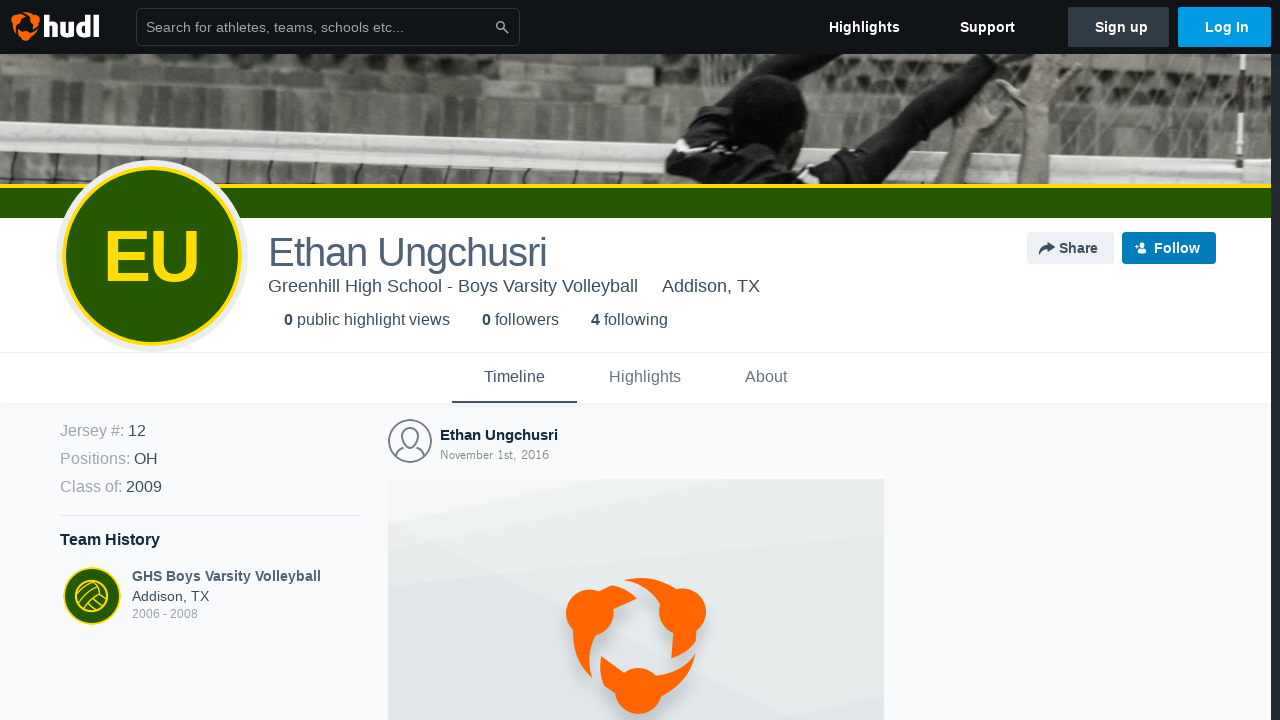

--- FILE ---
content_type: text/html; charset=utf-8
request_url: https://www.google.com/recaptcha/api2/aframe
body_size: 269
content:
<!DOCTYPE HTML><html><head><meta http-equiv="content-type" content="text/html; charset=UTF-8"></head><body><script nonce="kzsS9K5Qkh_twSpAq3F8kQ">/** Anti-fraud and anti-abuse applications only. See google.com/recaptcha */ try{var clients={'sodar':'https://pagead2.googlesyndication.com/pagead/sodar?'};window.addEventListener("message",function(a){try{if(a.source===window.parent){var b=JSON.parse(a.data);var c=clients[b['id']];if(c){var d=document.createElement('img');d.src=c+b['params']+'&rc='+(localStorage.getItem("rc::a")?sessionStorage.getItem("rc::b"):"");window.document.body.appendChild(d);sessionStorage.setItem("rc::e",parseInt(sessionStorage.getItem("rc::e")||0)+1);localStorage.setItem("rc::h",'1768954518270');}}}catch(b){}});window.parent.postMessage("_grecaptcha_ready", "*");}catch(b){}</script></body></html>